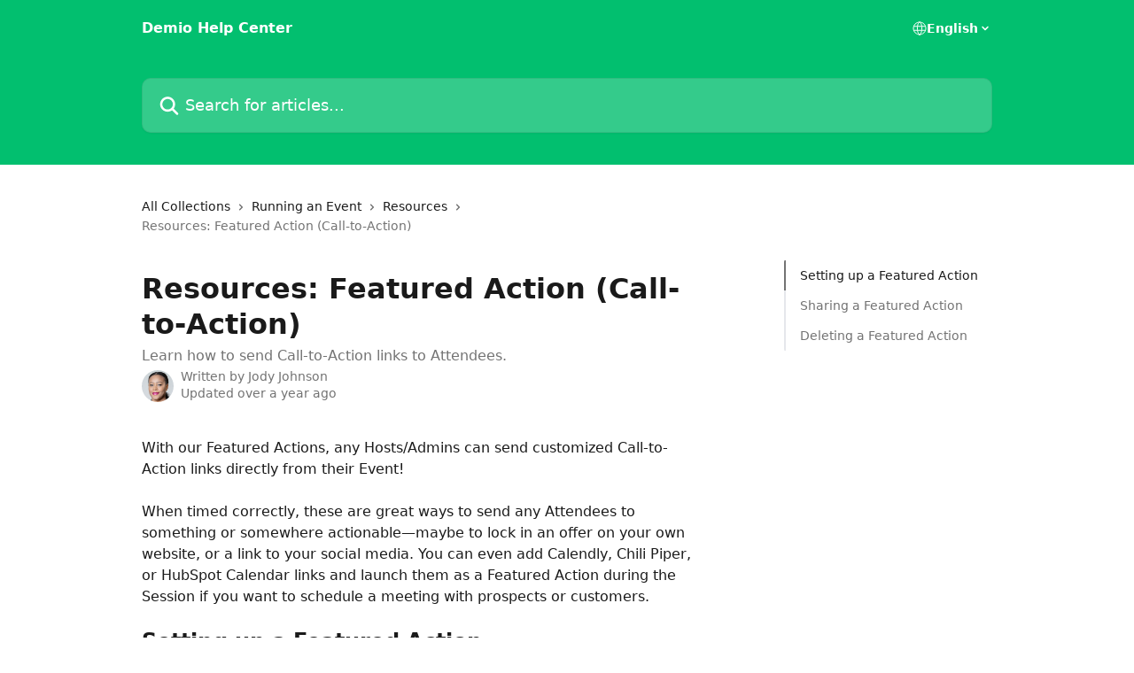

--- FILE ---
content_type: text/html; charset=utf-8
request_url: https://help.demio.com/en/articles/3442463-resources-featured-action-call-to-action
body_size: 15776
content:
<!DOCTYPE html><html lang="en"><head><meta charSet="utf-8" data-next-head=""/><title data-next-head="">Resources: Featured Action (Call-to-Action) | Demio Help Center</title><meta property="og:title" content="Resources: Featured Action (Call-to-Action) | Demio Help Center" data-next-head=""/><meta name="twitter:title" content="Resources: Featured Action (Call-to-Action) | Demio Help Center" data-next-head=""/><meta property="og:description" content="Learn how to send Call-to-Action links to Attendees." data-next-head=""/><meta name="twitter:description" content="Learn how to send Call-to-Action links to Attendees." data-next-head=""/><meta name="description" content="Learn how to send Call-to-Action links to Attendees." data-next-head=""/><meta property="og:type" content="article" data-next-head=""/><meta property="og:image" content="https://downloads.intercomcdn.com/i/o/359926/328c83271db7a1e60818898a/c26be60cfd1ba40772b5ac48b95ab19b.png" data-next-head=""/><meta property="twitter:image" content="https://downloads.intercomcdn.com/i/o/359926/328c83271db7a1e60818898a/c26be60cfd1ba40772b5ac48b95ab19b.png" data-next-head=""/><meta name="robots" content="all" data-next-head=""/><meta name="viewport" content="width=device-width, initial-scale=1" data-next-head=""/><link href="https://intercom.help/demio/assets/favicon" rel="icon" data-next-head=""/><link rel="canonical" href="https://help.demio.com/en/articles/3442463-resources-featured-action-call-to-action" data-next-head=""/><link rel="alternate" href="https://help.demio.com/en/articles/3442463-resources-featured-action-call-to-action" hrefLang="en" data-next-head=""/><link rel="alternate" href="https://help.demio.com/en/articles/3442463-resources-featured-action-call-to-action" hrefLang="x-default" data-next-head=""/><link nonce="u1OPAnX+G2pO87UHfpfnVoTmuHaNu7Avza8hvT9Rdac=" rel="preload" href="https://static.intercomassets.com/_next/static/css/3141721a1e975790.css" as="style"/><link nonce="u1OPAnX+G2pO87UHfpfnVoTmuHaNu7Avza8hvT9Rdac=" rel="stylesheet" href="https://static.intercomassets.com/_next/static/css/3141721a1e975790.css" data-n-g=""/><noscript data-n-css="u1OPAnX+G2pO87UHfpfnVoTmuHaNu7Avza8hvT9Rdac="></noscript><script defer="" nonce="u1OPAnX+G2pO87UHfpfnVoTmuHaNu7Avza8hvT9Rdac=" nomodule="" src="https://static.intercomassets.com/_next/static/chunks/polyfills-42372ed130431b0a.js"></script><script defer="" src="https://static.intercomassets.com/_next/static/chunks/7506.a4d4b38169fb1abb.js" nonce="u1OPAnX+G2pO87UHfpfnVoTmuHaNu7Avza8hvT9Rdac="></script><script src="https://static.intercomassets.com/_next/static/chunks/webpack-d3c2ad680b6bebc6.js" nonce="u1OPAnX+G2pO87UHfpfnVoTmuHaNu7Avza8hvT9Rdac=" defer=""></script><script src="https://static.intercomassets.com/_next/static/chunks/framework-1f1b8d38c1d86c61.js" nonce="u1OPAnX+G2pO87UHfpfnVoTmuHaNu7Avza8hvT9Rdac=" defer=""></script><script src="https://static.intercomassets.com/_next/static/chunks/main-e24faf3b633b0eb4.js" nonce="u1OPAnX+G2pO87UHfpfnVoTmuHaNu7Avza8hvT9Rdac=" defer=""></script><script src="https://static.intercomassets.com/_next/static/chunks/pages/_app-4836a2a3e79a3766.js" nonce="u1OPAnX+G2pO87UHfpfnVoTmuHaNu7Avza8hvT9Rdac=" defer=""></script><script src="https://static.intercomassets.com/_next/static/chunks/d0502abb-aa607f45f5026044.js" nonce="u1OPAnX+G2pO87UHfpfnVoTmuHaNu7Avza8hvT9Rdac=" defer=""></script><script src="https://static.intercomassets.com/_next/static/chunks/6190-ef428f6633b5a03f.js" nonce="u1OPAnX+G2pO87UHfpfnVoTmuHaNu7Avza8hvT9Rdac=" defer=""></script><script src="https://static.intercomassets.com/_next/static/chunks/5729-6d79ddfe1353a77c.js" nonce="u1OPAnX+G2pO87UHfpfnVoTmuHaNu7Avza8hvT9Rdac=" defer=""></script><script src="https://static.intercomassets.com/_next/static/chunks/2384-242e4a028ba58b01.js" nonce="u1OPAnX+G2pO87UHfpfnVoTmuHaNu7Avza8hvT9Rdac=" defer=""></script><script src="https://static.intercomassets.com/_next/static/chunks/4835-9db7cd232aae5617.js" nonce="u1OPAnX+G2pO87UHfpfnVoTmuHaNu7Avza8hvT9Rdac=" defer=""></script><script src="https://static.intercomassets.com/_next/static/chunks/2735-6fafbb9ff4abfca1.js" nonce="u1OPAnX+G2pO87UHfpfnVoTmuHaNu7Avza8hvT9Rdac=" defer=""></script><script src="https://static.intercomassets.com/_next/static/chunks/pages/%5BhelpCenterIdentifier%5D/%5Blocale%5D/articles/%5BarticleSlug%5D-0426bb822f2fd459.js" nonce="u1OPAnX+G2pO87UHfpfnVoTmuHaNu7Avza8hvT9Rdac=" defer=""></script><script src="https://static.intercomassets.com/_next/static/-CWjWTQvdPb6SB3S45uLC/_buildManifest.js" nonce="u1OPAnX+G2pO87UHfpfnVoTmuHaNu7Avza8hvT9Rdac=" defer=""></script><script src="https://static.intercomassets.com/_next/static/-CWjWTQvdPb6SB3S45uLC/_ssgManifest.js" nonce="u1OPAnX+G2pO87UHfpfnVoTmuHaNu7Avza8hvT9Rdac=" defer=""></script><meta name="sentry-trace" content="184916991ad40c89f62ab9e92f797d87-12c8fcfe462bf6b4-0"/><meta name="baggage" content="sentry-environment=production,sentry-release=615059e7e8857b6056b131991cc50aec3a9a766c,sentry-public_key=187f842308a64dea9f1f64d4b1b9c298,sentry-trace_id=184916991ad40c89f62ab9e92f797d87,sentry-org_id=2129,sentry-sampled=false,sentry-sample_rand=0.8752770690507584,sentry-sample_rate=0"/><style id="__jsx-3020146685">:root{--body-bg: rgb(255, 255, 255);
--body-image: none;
--body-bg-rgb: 255, 255, 255;
--body-border: rgb(230, 230, 230);
--body-primary-color: #1a1a1a;
--body-secondary-color: #737373;
--body-reaction-bg: rgb(242, 242, 242);
--body-reaction-text-color: rgb(64, 64, 64);
--body-toc-active-border: #737373;
--body-toc-inactive-border: #f2f2f2;
--body-toc-inactive-color: #737373;
--body-toc-active-font-weight: 400;
--body-table-border: rgb(204, 204, 204);
--body-color: hsl(0, 0%, 0%);
--footer-bg: rgb(255, 255, 255);
--footer-image: none;
--footer-border: rgb(230, 230, 230);
--footer-color: hsl(211, 10%, 61%);
--header-bg: rgb(2, 191, 111);
--header-image: none;
--header-color: hsl(0, 0%, 100%);
--collection-card-bg: rgb(255, 255, 255);
--collection-card-image: none;
--collection-card-color: hsl(155, 98%, 38%);
--card-bg: rgb(255, 255, 255);
--card-border-color: rgb(230, 230, 230);
--card-border-inner-radius: 6px;
--card-border-radius: 8px;
--card-shadow: 0 1px 2px 0 rgb(0 0 0 / 0.05);
--search-bar-border-radius: 10px;
--search-bar-width: 100%;
--ticket-blue-bg-color: #dce1f9;
--ticket-blue-text-color: #334bfa;
--ticket-green-bg-color: #d7efdc;
--ticket-green-text-color: #0f7134;
--ticket-orange-bg-color: #ffebdb;
--ticket-orange-text-color: #b24d00;
--ticket-red-bg-color: #ffdbdb;
--ticket-red-text-color: #df2020;
--header-height: 245px;
--header-subheader-background-color: ;
--header-subheader-font-color: ;
--content-block-color: hsl(0, 0%, 0%);
--content-block-button-color: hsl(0, 0%, 0%);
--content-block-button-radius: nullpx;
--primary-color: hsl(155, 98%, 38%);
--primary-color-alpha-10: hsla(155, 98%, 38%, 0.1);
--primary-color-alpha-60: hsla(155, 98%, 38%, 0.6);
--text-on-primary-color: #1a1a1a}</style><style id="__jsx-1611979459">:root{--font-family-primary: system-ui, "Segoe UI", "Roboto", "Helvetica", "Arial", sans-serif, "Apple Color Emoji", "Segoe UI Emoji", "Segoe UI Symbol"}</style><style id="__jsx-2466147061">:root{--font-family-secondary: system-ui, "Segoe UI", "Roboto", "Helvetica", "Arial", sans-serif, "Apple Color Emoji", "Segoe UI Emoji", "Segoe UI Symbol"}</style><style id="__jsx-cf6f0ea00fa5c760">.fade-background.jsx-cf6f0ea00fa5c760{background:radial-gradient(333.38%100%at 50%0%,rgba(var(--body-bg-rgb),0)0%,rgba(var(--body-bg-rgb),.00925356)11.67%,rgba(var(--body-bg-rgb),.0337355)21.17%,rgba(var(--body-bg-rgb),.0718242)28.85%,rgba(var(--body-bg-rgb),.121898)35.03%,rgba(var(--body-bg-rgb),.182336)40.05%,rgba(var(--body-bg-rgb),.251516)44.25%,rgba(var(--body-bg-rgb),.327818)47.96%,rgba(var(--body-bg-rgb),.409618)51.51%,rgba(var(--body-bg-rgb),.495297)55.23%,rgba(var(--body-bg-rgb),.583232)59.47%,rgba(var(--body-bg-rgb),.671801)64.55%,rgba(var(--body-bg-rgb),.759385)70.81%,rgba(var(--body-bg-rgb),.84436)78.58%,rgba(var(--body-bg-rgb),.9551)88.2%,rgba(var(--body-bg-rgb),1)100%),var(--header-image),var(--header-bg);background-size:cover;background-position-x:center}</style><style id="__jsx-27f84a20f81f6ce9">.table-of-contents::-webkit-scrollbar{width:8px}.table-of-contents::-webkit-scrollbar-thumb{background-color:#f2f2f2;border-radius:8px}</style><style id="__jsx-a49d9ef8a9865a27">.table_of_contents.jsx-a49d9ef8a9865a27{max-width:260px;min-width:260px}</style><style id="__jsx-62724fba150252e0">.related_articles section a{color:initial}</style><style id="__jsx-4bed0c08ce36899e">.article_body a:not(.intercom-h2b-button){color:var(--primary-color)}article a.intercom-h2b-button{background-color:var(--primary-color);border:0}.zendesk-article table{overflow-x:scroll!important;display:block!important;height:auto!important}.intercom-interblocks-unordered-nested-list ul,.intercom-interblocks-ordered-nested-list ol{margin-top:16px;margin-bottom:16px}.intercom-interblocks-unordered-nested-list ul .intercom-interblocks-unordered-nested-list ul,.intercom-interblocks-unordered-nested-list ul .intercom-interblocks-ordered-nested-list ol,.intercom-interblocks-ordered-nested-list ol .intercom-interblocks-ordered-nested-list ol,.intercom-interblocks-ordered-nested-list ol .intercom-interblocks-unordered-nested-list ul{margin-top:0;margin-bottom:0}.intercom-interblocks-image a:focus{outline-offset:3px}</style></head><body><div id="__next"><div dir="ltr" class="h-full w-full"><a href="#main-content" class="sr-only font-bold text-header-color focus:not-sr-only focus:absolute focus:left-4 focus:top-4 focus:z-50" aria-roledescription="Link, Press control-option-right-arrow to exit">Skip to main content</a><main class="header__lite"><header id="header" data-testid="header" class="jsx-cf6f0ea00fa5c760 flex flex-col text-header-color"><div class="jsx-cf6f0ea00fa5c760 relative flex grow flex-col mb-9 bg-header-bg bg-header-image bg-cover bg-center pb-9"><div id="sr-announcement" aria-live="polite" class="jsx-cf6f0ea00fa5c760 sr-only"></div><div class="jsx-cf6f0ea00fa5c760 flex h-full flex-col items-center marker:shrink-0"><section class="relative flex w-full flex-col mb-6 pb-6"><div class="header__meta_wrapper flex justify-center px-5 pt-6 leading-none sm:px-10"><div class="flex items-center w-240" data-testid="subheader-container"><div class="mo__body header__site_name"><div class="header__logo"><a href="/en/"><span data-testid="logo-sitename" class="header__name">Demio Help Center</span></a></div></div><div><div class="flex items-center font-semibold"><div class="flex items-center md:hidden" data-testid="small-screen-children"><button class="flex items-center border-none bg-transparent px-1.5" data-testid="hamburger-menu-button" aria-label="Open menu"><svg width="24" height="24" viewBox="0 0 16 16" xmlns="http://www.w3.org/2000/svg" class="fill-current"><path d="M1.86861 2C1.38889 2 1 2.3806 1 2.85008C1 3.31957 1.38889 3.70017 1.86861 3.70017H14.1314C14.6111 3.70017 15 3.31957 15 2.85008C15 2.3806 14.6111 2 14.1314 2H1.86861Z"></path><path d="M1 8C1 7.53051 1.38889 7.14992 1.86861 7.14992H14.1314C14.6111 7.14992 15 7.53051 15 8C15 8.46949 14.6111 8.85008 14.1314 8.85008H1.86861C1.38889 8.85008 1 8.46949 1 8Z"></path><path d="M1 13.1499C1 12.6804 1.38889 12.2998 1.86861 12.2998H14.1314C14.6111 12.2998 15 12.6804 15 13.1499C15 13.6194 14.6111 14 14.1314 14H1.86861C1.38889 14 1 13.6194 1 13.1499Z"></path></svg></button><div class="fixed right-0 top-0 z-50 h-full w-full hidden" data-testid="hamburger-menu"><div class="flex h-full w-full justify-end bg-black bg-opacity-30"><div class="flex h-fit w-full flex-col bg-white opacity-100 sm:h-full sm:w-1/2"><button class="text-body-font flex items-center self-end border-none bg-transparent pr-6 pt-6" data-testid="hamburger-menu-close-button" aria-label="Close menu"><svg width="24" height="24" viewBox="0 0 16 16" xmlns="http://www.w3.org/2000/svg"><path d="M3.5097 3.5097C3.84165 3.17776 4.37984 3.17776 4.71178 3.5097L7.99983 6.79775L11.2879 3.5097C11.6198 3.17776 12.158 3.17776 12.49 3.5097C12.8219 3.84165 12.8219 4.37984 12.49 4.71178L9.20191 7.99983L12.49 11.2879C12.8219 11.6198 12.8219 12.158 12.49 12.49C12.158 12.8219 11.6198 12.8219 11.2879 12.49L7.99983 9.20191L4.71178 12.49C4.37984 12.8219 3.84165 12.8219 3.5097 12.49C3.17776 12.158 3.17776 11.6198 3.5097 11.2879L6.79775 7.99983L3.5097 4.71178C3.17776 4.37984 3.17776 3.84165 3.5097 3.5097Z"></path></svg></button><nav class="flex flex-col pl-4 text-black"><div class="relative cursor-pointer has-[:focus]:outline"><select class="peer absolute z-10 block h-6 w-full cursor-pointer opacity-0 md:text-base" aria-label="Change language" id="language-selector"><option value="/en/articles/3442463-resources-featured-action-call-to-action" class="text-black" selected="">English</option></select><div class="mb-10 ml-5 flex items-center gap-1 text-md hover:opacity-80 peer-hover:opacity-80 md:m-0 md:ml-3 md:text-base" aria-hidden="true"><svg id="locale-picker-globe" width="16" height="16" viewBox="0 0 16 16" fill="none" xmlns="http://www.w3.org/2000/svg" class="shrink-0" aria-hidden="true"><path d="M8 15C11.866 15 15 11.866 15 8C15 4.13401 11.866 1 8 1C4.13401 1 1 4.13401 1 8C1 11.866 4.13401 15 8 15Z" stroke="currentColor" stroke-linecap="round" stroke-linejoin="round"></path><path d="M8 15C9.39949 15 10.534 11.866 10.534 8C10.534 4.13401 9.39949 1 8 1C6.60051 1 5.466 4.13401 5.466 8C5.466 11.866 6.60051 15 8 15Z" stroke="currentColor" stroke-linecap="round" stroke-linejoin="round"></path><path d="M1.448 5.75989H14.524" stroke="currentColor" stroke-linecap="round" stroke-linejoin="round"></path><path d="M1.448 10.2402H14.524" stroke="currentColor" stroke-linecap="round" stroke-linejoin="round"></path></svg>English<svg id="locale-picker-arrow" width="16" height="16" viewBox="0 0 16 16" fill="none" xmlns="http://www.w3.org/2000/svg" class="shrink-0" aria-hidden="true"><path d="M5 6.5L8.00093 9.5L11 6.50187" stroke="currentColor" stroke-width="1.5" stroke-linecap="round" stroke-linejoin="round"></path></svg></div></div></nav></div></div></div></div><nav class="hidden items-center md:flex" data-testid="large-screen-children"><div class="relative cursor-pointer has-[:focus]:outline"><select class="peer absolute z-10 block h-6 w-full cursor-pointer opacity-0 md:text-base" aria-label="Change language" id="language-selector"><option value="/en/articles/3442463-resources-featured-action-call-to-action" class="text-black" selected="">English</option></select><div class="mb-10 ml-5 flex items-center gap-1 text-md hover:opacity-80 peer-hover:opacity-80 md:m-0 md:ml-3 md:text-base" aria-hidden="true"><svg id="locale-picker-globe" width="16" height="16" viewBox="0 0 16 16" fill="none" xmlns="http://www.w3.org/2000/svg" class="shrink-0" aria-hidden="true"><path d="M8 15C11.866 15 15 11.866 15 8C15 4.13401 11.866 1 8 1C4.13401 1 1 4.13401 1 8C1 11.866 4.13401 15 8 15Z" stroke="currentColor" stroke-linecap="round" stroke-linejoin="round"></path><path d="M8 15C9.39949 15 10.534 11.866 10.534 8C10.534 4.13401 9.39949 1 8 1C6.60051 1 5.466 4.13401 5.466 8C5.466 11.866 6.60051 15 8 15Z" stroke="currentColor" stroke-linecap="round" stroke-linejoin="round"></path><path d="M1.448 5.75989H14.524" stroke="currentColor" stroke-linecap="round" stroke-linejoin="round"></path><path d="M1.448 10.2402H14.524" stroke="currentColor" stroke-linecap="round" stroke-linejoin="round"></path></svg>English<svg id="locale-picker-arrow" width="16" height="16" viewBox="0 0 16 16" fill="none" xmlns="http://www.w3.org/2000/svg" class="shrink-0" aria-hidden="true"><path d="M5 6.5L8.00093 9.5L11 6.50187" stroke="currentColor" stroke-width="1.5" stroke-linecap="round" stroke-linejoin="round"></path></svg></div></div></nav></div></div></div></div></section><section class="relative mx-5 flex h-full w-full flex-col items-center px-5 sm:px-10"><div class="flex h-full max-w-full flex-col w-240" data-testid="main-header-container"><div id="search-bar" class="relative w-full"><form action="/en/" autoComplete="off"><div class="flex w-full flex-col"><div class="relative flex w-full sm:w-search-bar"><label for="search-input" class="sr-only">Search for articles...</label><input id="search-input" type="text" autoComplete="off" class="peer w-full rounded-search-bar border border-black-alpha-8 bg-white-alpha-20 p-4 ps-12 font-secondary text-lg text-header-color shadow-search-bar outline-none transition ease-linear placeholder:text-header-color hover:bg-white-alpha-27 hover:shadow-search-bar-hover focus:border-transparent focus:bg-white focus:text-black-10 focus:shadow-search-bar-focused placeholder:focus:text-black-45" placeholder="Search for articles..." name="q" aria-label="Search for articles..." value=""/><div class="absolute inset-y-0 start-0 flex items-center fill-header-color peer-focus-visible:fill-black-45 pointer-events-none ps-5"><svg width="22" height="21" viewBox="0 0 22 21" xmlns="http://www.w3.org/2000/svg" class="fill-inherit" aria-hidden="true"><path fill-rule="evenodd" clip-rule="evenodd" d="M3.27485 8.7001C3.27485 5.42781 5.92757 2.7751 9.19985 2.7751C12.4721 2.7751 15.1249 5.42781 15.1249 8.7001C15.1249 11.9724 12.4721 14.6251 9.19985 14.6251C5.92757 14.6251 3.27485 11.9724 3.27485 8.7001ZM9.19985 0.225098C4.51924 0.225098 0.724854 4.01948 0.724854 8.7001C0.724854 13.3807 4.51924 17.1751 9.19985 17.1751C11.0802 17.1751 12.8176 16.5627 14.2234 15.5265L19.0981 20.4013C19.5961 20.8992 20.4033 20.8992 20.9013 20.4013C21.3992 19.9033 21.3992 19.0961 20.9013 18.5981L16.0264 13.7233C17.0625 12.3176 17.6749 10.5804 17.6749 8.7001C17.6749 4.01948 13.8805 0.225098 9.19985 0.225098Z"></path></svg></div></div></div></form></div></div></section></div></div></header><div class="z-1 flex shrink-0 grow basis-auto justify-center px-5 sm:px-10"><section data-testid="main-content" id="main-content" class="max-w-full w-240"><section data-testid="article-section" class="section section__article"><div class="flex-row-reverse justify-between flex"><div class="jsx-a49d9ef8a9865a27 w-61 sticky top-8 ml-7 max-w-61 self-start max-lg:hidden mt-16"><div class="jsx-27f84a20f81f6ce9 table-of-contents max-h-[calc(100vh-96px)] overflow-y-auto rounded-2xl text-body-primary-color hover:text-primary max-lg:border max-lg:border-solid max-lg:border-body-border max-lg:shadow-solid-1"><div data-testid="toc-dropdown" class="jsx-27f84a20f81f6ce9 hidden cursor-pointer justify-between border-b max-lg:flex max-lg:flex-row max-lg:border-x-0 max-lg:border-t-0 max-lg:border-solid max-lg:border-b-body-border"><div class="jsx-27f84a20f81f6ce9 my-2 max-lg:pl-4">Table of contents</div><div class="jsx-27f84a20f81f6ce9 "><svg class="ml-2 mr-4 mt-3 transition-transform" transform="rotate(180)" width="16" height="16" fill="none" xmlns="http://www.w3.org/2000/svg"><path fill-rule="evenodd" clip-rule="evenodd" d="M3.93353 5.93451C4.24595 5.62209 4.75248 5.62209 5.0649 5.93451L7.99922 8.86882L10.9335 5.93451C11.246 5.62209 11.7525 5.62209 12.0649 5.93451C12.3773 6.24693 12.3773 6.75346 12.0649 7.06588L8.5649 10.5659C8.25249 10.8783 7.74595 10.8783 7.43353 10.5659L3.93353 7.06588C3.62111 6.75346 3.62111 6.24693 3.93353 5.93451Z" fill="currentColor"></path></svg></div></div><div data-testid="toc-body" class="jsx-27f84a20f81f6ce9 my-2"><section data-testid="toc-section-0" class="jsx-27f84a20f81f6ce9 flex border-y-0 border-e-0 border-s-2 border-solid py-1.5 max-lg:border-none border-body-toc-active-border px-4"><a id="#h_4826a3c81e" href="#h_4826a3c81e" data-testid="toc-link-0" class="jsx-27f84a20f81f6ce9 w-full no-underline hover:text-body-primary-color max-lg:inline-block max-lg:text-body-primary-color max-lg:hover:text-primary lg:text-base font-toc-active text-body-primary-color"></a></section><section data-testid="toc-section-1" class="jsx-27f84a20f81f6ce9 flex border-y-0 border-e-0 border-s-2 border-solid py-1.5 max-lg:border-none px-4"><a id="#h_3f2832d2a2" href="#h_3f2832d2a2" data-testid="toc-link-1" class="jsx-27f84a20f81f6ce9 w-full no-underline hover:text-body-primary-color max-lg:inline-block max-lg:text-body-primary-color max-lg:hover:text-primary lg:text-base text-body-toc-inactive-color"></a></section><section data-testid="toc-section-2" class="jsx-27f84a20f81f6ce9 flex border-y-0 border-e-0 border-s-2 border-solid py-1.5 max-lg:border-none px-4"><a id="#h_50f93ec654" href="#h_50f93ec654" data-testid="toc-link-2" class="jsx-27f84a20f81f6ce9 w-full no-underline hover:text-body-primary-color max-lg:inline-block max-lg:text-body-primary-color max-lg:hover:text-primary lg:text-base text-body-toc-inactive-color"></a></section></div></div></div><div class="relative z-3 w-full lg:max-w-160 "><div class="flex pb-6 max-md:pb-2 lg:max-w-160"><div tabindex="-1" class="focus:outline-none"><div class="flex flex-wrap items-baseline pb-4 text-base" tabindex="0" role="navigation" aria-label="Breadcrumb"><a href="/en/" class="pr-2 text-body-primary-color no-underline hover:text-body-secondary-color">All Collections</a><div class="pr-2" aria-hidden="true"><svg width="6" height="10" viewBox="0 0 6 10" class="block h-2 w-2 fill-body-secondary-color rtl:rotate-180" xmlns="http://www.w3.org/2000/svg"><path fill-rule="evenodd" clip-rule="evenodd" d="M0.648862 0.898862C0.316916 1.23081 0.316916 1.769 0.648862 2.10094L3.54782 4.9999L0.648862 7.89886C0.316916 8.23081 0.316917 8.769 0.648862 9.10094C0.980808 9.43289 1.519 9.43289 1.85094 9.10094L5.35094 5.60094C5.68289 5.269 5.68289 4.73081 5.35094 4.39886L1.85094 0.898862C1.519 0.566916 0.980807 0.566916 0.648862 0.898862Z"></path></svg></div><a href="https://help.demio.com/en/collections/131158-running-an-event" class="pr-2 text-body-primary-color no-underline hover:text-body-secondary-color" data-testid="breadcrumb-0">Running an Event</a><div class="pr-2" aria-hidden="true"><svg width="6" height="10" viewBox="0 0 6 10" class="block h-2 w-2 fill-body-secondary-color rtl:rotate-180" xmlns="http://www.w3.org/2000/svg"><path fill-rule="evenodd" clip-rule="evenodd" d="M0.648862 0.898862C0.316916 1.23081 0.316916 1.769 0.648862 2.10094L3.54782 4.9999L0.648862 7.89886C0.316916 8.23081 0.316917 8.769 0.648862 9.10094C0.980808 9.43289 1.519 9.43289 1.85094 9.10094L5.35094 5.60094C5.68289 5.269 5.68289 4.73081 5.35094 4.39886L1.85094 0.898862C1.519 0.566916 0.980807 0.566916 0.648862 0.898862Z"></path></svg></div><a href="https://help.demio.com/en/collections/131270-resources" class="pr-2 text-body-primary-color no-underline hover:text-body-secondary-color" data-testid="breadcrumb-1">Resources</a><div class="pr-2" aria-hidden="true"><svg width="6" height="10" viewBox="0 0 6 10" class="block h-2 w-2 fill-body-secondary-color rtl:rotate-180" xmlns="http://www.w3.org/2000/svg"><path fill-rule="evenodd" clip-rule="evenodd" d="M0.648862 0.898862C0.316916 1.23081 0.316916 1.769 0.648862 2.10094L3.54782 4.9999L0.648862 7.89886C0.316916 8.23081 0.316917 8.769 0.648862 9.10094C0.980808 9.43289 1.519 9.43289 1.85094 9.10094L5.35094 5.60094C5.68289 5.269 5.68289 4.73081 5.35094 4.39886L1.85094 0.898862C1.519 0.566916 0.980807 0.566916 0.648862 0.898862Z"></path></svg></div><div class="text-body-secondary-color">Resources: Featured Action (Call-to-Action)</div></div></div></div><div class=""><div class="article intercom-force-break"><div class="mb-10 max-lg:mb-6"><div class="flex flex-col gap-4"><div class="flex flex-col"><h1 class="mb-1 font-primary text-2xl font-bold leading-10 text-body-primary-color">Resources: Featured Action (Call-to-Action)</h1><div class="text-md font-normal leading-normal text-body-secondary-color"><p>Learn how to send Call-to-Action links to Attendees.</p></div></div><div class="avatar"><div class="avatar__photo"><img width="24" height="24" src="https://static.intercomassets.com/avatars/5085272/square_128/Ms._Jody_Johnson-1699201027.jpg" alt="Jody Johnson avatar" class="inline-flex items-center justify-center rounded-full bg-primary text-lg font-bold leading-6 text-primary-text shadow-solid-2 shadow-body-bg [&amp;:nth-child(n+2)]:hidden lg:[&amp;:nth-child(n+2)]:inline-flex h-8 w-8 sm:h-9 sm:w-9"/></div><div class="avatar__info -mt-0.5 text-base"><span class="text-body-secondary-color"><div>Written by <span>Jody Johnson</span></div> <!-- -->Updated over a year ago</span></div></div></div></div><div class="jsx-4bed0c08ce36899e flex-col"><div class="jsx-4bed0c08ce36899e mb-7 ml-0 text-md max-messenger:mb-6 lg:hidden"><div class="jsx-27f84a20f81f6ce9 table-of-contents max-h-[calc(100vh-96px)] overflow-y-auto rounded-2xl text-body-primary-color hover:text-primary max-lg:border max-lg:border-solid max-lg:border-body-border max-lg:shadow-solid-1"><div data-testid="toc-dropdown" class="jsx-27f84a20f81f6ce9 hidden cursor-pointer justify-between border-b max-lg:flex max-lg:flex-row max-lg:border-x-0 max-lg:border-t-0 max-lg:border-solid max-lg:border-b-body-border border-b-0"><div class="jsx-27f84a20f81f6ce9 my-2 max-lg:pl-4">Table of contents</div><div class="jsx-27f84a20f81f6ce9 "><svg class="ml-2 mr-4 mt-3 transition-transform" transform="" width="16" height="16" fill="none" xmlns="http://www.w3.org/2000/svg"><path fill-rule="evenodd" clip-rule="evenodd" d="M3.93353 5.93451C4.24595 5.62209 4.75248 5.62209 5.0649 5.93451L7.99922 8.86882L10.9335 5.93451C11.246 5.62209 11.7525 5.62209 12.0649 5.93451C12.3773 6.24693 12.3773 6.75346 12.0649 7.06588L8.5649 10.5659C8.25249 10.8783 7.74595 10.8783 7.43353 10.5659L3.93353 7.06588C3.62111 6.75346 3.62111 6.24693 3.93353 5.93451Z" fill="currentColor"></path></svg></div></div><div data-testid="toc-body" class="jsx-27f84a20f81f6ce9 hidden my-2"><section data-testid="toc-section-0" class="jsx-27f84a20f81f6ce9 flex border-y-0 border-e-0 border-s-2 border-solid py-1.5 max-lg:border-none border-body-toc-active-border px-4"><a id="#h_4826a3c81e" href="#h_4826a3c81e" data-testid="toc-link-0" class="jsx-27f84a20f81f6ce9 w-full no-underline hover:text-body-primary-color max-lg:inline-block max-lg:text-body-primary-color max-lg:hover:text-primary lg:text-base font-toc-active text-body-primary-color"></a></section><section data-testid="toc-section-1" class="jsx-27f84a20f81f6ce9 flex border-y-0 border-e-0 border-s-2 border-solid py-1.5 max-lg:border-none px-4"><a id="#h_3f2832d2a2" href="#h_3f2832d2a2" data-testid="toc-link-1" class="jsx-27f84a20f81f6ce9 w-full no-underline hover:text-body-primary-color max-lg:inline-block max-lg:text-body-primary-color max-lg:hover:text-primary lg:text-base text-body-toc-inactive-color"></a></section><section data-testid="toc-section-2" class="jsx-27f84a20f81f6ce9 flex border-y-0 border-e-0 border-s-2 border-solid py-1.5 max-lg:border-none px-4"><a id="#h_50f93ec654" href="#h_50f93ec654" data-testid="toc-link-2" class="jsx-27f84a20f81f6ce9 w-full no-underline hover:text-body-primary-color max-lg:inline-block max-lg:text-body-primary-color max-lg:hover:text-primary lg:text-base text-body-toc-inactive-color"></a></section></div></div></div><div class="jsx-4bed0c08ce36899e article_body"><article class="jsx-4bed0c08ce36899e "><div class="intercom-interblocks-paragraph no-margin intercom-interblocks-align-left"><p>With our Featured Actions, any Hosts/Admins can send customized Call-to-Action links directly from their Event!</p></div><div class="intercom-interblocks-paragraph no-margin intercom-interblocks-align-left"><p> </p></div><div class="intercom-interblocks-paragraph no-margin intercom-interblocks-align-left"><p>When timed correctly, these are great ways to send any Attendees to something or somewhere actionable—maybe to lock in an offer on your own website, or a link to your social media. You can even add Calendly, Chili Piper, or HubSpot Calendar links and launch them as a Featured Action during the Session if you want to schedule a meeting with prospects or customers.</p></div><div class="intercom-interblocks-paragraph no-margin intercom-interblocks-align-left"><p> </p></div><div class="intercom-interblocks-heading intercom-interblocks-align-left"><h1 id="h_4826a3c81e">Setting up a Featured Action</h1></div><div class="intercom-interblocks-paragraph no-margin intercom-interblocks-align-left"><p>From your Chat Box on the right, you&#x27;ll want to select the <b>plus symbol (+)</b> located near the message box. Doing so will showcase a few options, including the option to set up a <b>Featured Action</b>.</p></div><div class="intercom-interblocks-paragraph no-margin intercom-interblocks-align-left"><p> </p></div><div class="intercom-interblocks-paragraph no-margin intercom-interblocks-align-left"><p> </p></div><div class="intercom-interblocks-image intercom-interblocks-align-left"><a href="https://downloads.intercomcdn.com/i/o/158937618/f4de6eb03ac9f2b113b9ed3c/Screen+Shot+2019-10-28+at+17.38.28.png?expires=1769341500&amp;signature=3a8077f65c05bc9cfed1ed0354006550b75642199f260491e3458a7ee875fb93&amp;req=dSUvH8p5m4BXFb4f3HP0gM%2B7FtxwF6vOZ3klG1yD83DI4dHVAGx2pdUp0Rlu%0A7iH%2BdsGasiWIQDKQxw%3D%3D%0A" target="_blank" rel="noreferrer nofollow noopener"><img src="https://downloads.intercomcdn.com/i/o/158937618/f4de6eb03ac9f2b113b9ed3c/Screen+Shot+2019-10-28+at+17.38.28.png?expires=1769341500&amp;signature=3a8077f65c05bc9cfed1ed0354006550b75642199f260491e3458a7ee875fb93&amp;req=dSUvH8p5m4BXFb4f3HP0gM%2B7FtxwF6vOZ3klG1yD83DI4dHVAGx2pdUp0Rlu%0A7iH%2BdsGasiWIQDKQxw%3D%3D%0A"/></a></div><div class="intercom-interblocks-paragraph no-margin intercom-interblocks-align-left"><p>You&#x27;ll be shown the Add Featured Action window, with a few options!</p></div><div class="intercom-interblocks-unordered-nested-list"><ul><li><div class="intercom-interblocks-paragraph no-margin intercom-interblocks-align-left"><p><b>Title:</b> this will be the name of your Featured Action—Attendees will see this when it is shared.</p></div></li><li><div class="intercom-interblocks-paragraph no-margin intercom-interblocks-align-left"><p><b>Link URL:</b> the link you want your Featured Action to send Attendees to.</p></div></li><li><div class="intercom-interblocks-paragraph no-margin intercom-interblocks-align-left"><p><b>Button Text: </b>the text printed on the button.</p></div></li><li><div class="intercom-interblocks-paragraph no-margin intercom-interblocks-align-left"><p><b>Preview Image: </b>you also have the option to add an image (minimum size 400px x 400px). Once it finishes uploading, you also have the option to <b>Download Image</b> or <b>Delete Image.</b></p></div></li></ul></div><div class="intercom-interblocks-image intercom-interblocks-align-center"><a href="https://downloads.intercomcdn.com/i/o/238430118/c06fb4136fd2e9ccc3b76867/image.png?expires=1769341500&amp;signature=19764f6dc43336d9faf40f72e1b3c34775fa866bebf2572548f1282811796b7d&amp;req=diMvEsp%2BnIBXFb4f3HP0gDW7zlwCoNYI%2BUMVMHYEbqwnpEpDt8fNqzD1yy3V%0AsBtmJVYQfGj0yWMqjg%3D%3D%0A" target="_blank" rel="noreferrer nofollow noopener"><img src="https://downloads.intercomcdn.com/i/o/238430118/c06fb4136fd2e9ccc3b76867/image.png?expires=1769341500&amp;signature=19764f6dc43336d9faf40f72e1b3c34775fa866bebf2572548f1282811796b7d&amp;req=diMvEsp%2BnIBXFb4f3HP0gDW7zlwCoNYI%2BUMVMHYEbqwnpEpDt8fNqzD1yy3V%0AsBtmJVYQfGj0yWMqjg%3D%3D%0A"/></a></div><div class="intercom-interblocks-paragraph no-margin intercom-interblocks-align-left"><p>Once your Featured Action is set up and you&#x27;re happy with how everything looks, you can choose one of two options!</p></div><div class="intercom-interblocks-unordered-nested-list"><ul><li><div class="intercom-interblocks-paragraph no-margin intercom-interblocks-align-left"><p><b>Share Now</b>: this will share it with your Attendees, right there and then.</p></div></li><li><div class="intercom-interblocks-paragraph no-margin intercom-interblocks-align-left"><p><b>Save</b>: this allows you to save your newly created Featured Action to share it later.</p></div></li></ul></div><div class="intercom-interblocks-paragraph no-margin intercom-interblocks-align-left"><p>Saving a Featured Action will add it as an Existing action when you select the <b>plus symbol (+)</b> located near the message box.</p></div><div class="intercom-interblocks-paragraph no-margin intercom-interblocks-align-left"><p> </p></div><div class="intercom-interblocks-paragraph no-margin intercom-interblocks-align-left"><p> </p></div><div class="intercom-interblocks-image intercom-interblocks-align-left"><a href="https://downloads.intercomcdn.com/i/o/158938880/10e28f477c1fbe33de43ccd8/Screen+Shot+2019-10-28+at+17.42.46.png?expires=1769341500&amp;signature=d3d899fb07a39e915933ffdbe9faad8cbc3c6402dc01c030270c5d1b2df7bdd3&amp;req=dSUvH8p2lYlfFb4f3HP0gF%2Bnq3tPGgeGAcyLJkl2D%2B9TJ1OKTYtE02Ck3HyM%0AAudJXjjizDBzsI8Vqw%3D%3D%0A" target="_blank" rel="noreferrer nofollow noopener"><img src="https://downloads.intercomcdn.com/i/o/158938880/10e28f477c1fbe33de43ccd8/Screen+Shot+2019-10-28+at+17.42.46.png?expires=1769341500&amp;signature=d3d899fb07a39e915933ffdbe9faad8cbc3c6402dc01c030270c5d1b2df7bdd3&amp;req=dSUvH8p2lYlfFb4f3HP0gF%2Bnq3tPGgeGAcyLJkl2D%2B9TJ1OKTYtE02Ck3HyM%0AAudJXjjizDBzsI8Vqw%3D%3D%0A"/></a></div><div class="intercom-interblocks-paragraph no-margin intercom-interblocks-align-left"><p>This is a great option for allowing you to create Featured Actions ahead of time.</p></div><div class="intercom-interblocks-paragraph no-margin intercom-interblocks-align-left"><p> </p></div><div class="intercom-interblocks-heading intercom-interblocks-align-left"><h1 id="h_3f2832d2a2">Sharing a Featured Action</h1></div><div class="intercom-interblocks-paragraph no-margin intercom-interblocks-align-left"><p>Now that you have the Featured Action set up, it&#x27;s pretty easy to share!</p></div><div class="intercom-interblocks-paragraph no-margin intercom-interblocks-align-left"><p> </p></div><div class="intercom-interblocks-paragraph no-margin intercom-interblocks-align-left"><p>If you saved the Featured Action while setting it up, selecting the Featured Action from the Existing Actions will open a pop-up window, allowing you to <b>Save</b> or <b>Share</b> the action.</p></div><div class="intercom-interblocks-paragraph no-margin intercom-interblocks-align-left"><p> </p></div><div class="intercom-interblocks-paragraph no-margin intercom-interblocks-align-left"><p> </p></div><div class="intercom-interblocks-paragraph no-margin intercom-interblocks-align-left"><p> </p></div><div class="intercom-interblocks-image intercom-interblocks-align-center"><a href="https://downloads.intercomcdn.com/i/o/238430951/67ef26c2f0b5cf797ae20b55/image.png?expires=1769341500&amp;signature=fad32b005397a39d4e275f15512a377f51bfba36f5e8f3ac074f1466170c6ed6&amp;req=diMvEsp%2BlIReFb4f3HP0gGj%2Ft6kufBYRZUYzE6Fg14XM%2FQXfdandlSPRIyED%0AiN2c2NYXcMR9M74tnA%3D%3D%0A" target="_blank" rel="noreferrer nofollow noopener"><img src="https://downloads.intercomcdn.com/i/o/238430951/67ef26c2f0b5cf797ae20b55/image.png?expires=1769341500&amp;signature=fad32b005397a39d4e275f15512a377f51bfba36f5e8f3ac074f1466170c6ed6&amp;req=diMvEsp%2BlIReFb4f3HP0gGj%2Ft6kufBYRZUYzE6Fg14XM%2FQXfdandlSPRIyED%0AiN2c2NYXcMR9M74tnA%3D%3D%0A"/></a></div><div class="intercom-interblocks-paragraph no-margin intercom-interblocks-align-left"><p>When you select the <b>Share Now</b> option, it will share it immediately and the Featured Action will appear directly in the webinar room!</p></div><div class="intercom-interblocks-paragraph no-margin intercom-interblocks-align-left"><p> </p></div><div class="intercom-interblocks-paragraph no-margin intercom-interblocks-align-left"><p>On the pop-up itself, it&#x27;ll showcase the Title, the Featured Image (if it was included), and the button linking out to your URL. For any Hosts/Admins, it will also show the number of times it&#x27;s been clicked, including the percentage of Attendees that have clicked it.</p></div><div class="intercom-interblocks-paragraph no-margin intercom-interblocks-align-left"><p> </p></div><div class="intercom-interblocks-paragraph no-margin intercom-interblocks-align-left"><p> </p></div><div class="intercom-interblocks-image intercom-interblocks-align-left"><a href="https://downloads.intercomcdn.com/i/o/307719001/54faf45c993f7bad243d6e28/Screen+Shot+2021-03-04+at+3.55.22+PM.png?expires=1769341500&amp;signature=5575bbbb3be8b30e64acd6b52ed93c9618e0eabe0bdaf0db602a1d61803e2b89&amp;req=dyAgEch3nYFeFb4f3HP0gCkL1C%2F8J1BZLYionw25BEMgzaO3ipmRapjQAnx4%0A%2B2vbLCidodaETG64rg%3D%3D%0A" target="_blank" rel="noreferrer nofollow noopener"><img src="https://downloads.intercomcdn.com/i/o/307719001/54faf45c993f7bad243d6e28/Screen+Shot+2021-03-04+at+3.55.22+PM.png?expires=1769341500&amp;signature=5575bbbb3be8b30e64acd6b52ed93c9618e0eabe0bdaf0db602a1d61803e2b89&amp;req=dyAgEch3nYFeFb4f3HP0gCkL1C%2F8J1BZLYionw25BEMgzaO3ipmRapjQAnx4%0A%2B2vbLCidodaETG64rg%3D%3D%0A"/></a></div><div class="intercom-interblocks-paragraph no-margin intercom-interblocks-align-left"><p> </p></div><div class="intercom-interblocks-paragraph no-margin intercom-interblocks-align-left"><p> </p></div><div class="intercom-interblocks-paragraph no-margin intercom-interblocks-align-left"><p>You&#x27;ll have an option to close the pop-up, but it won&#x27;t disappear for the Attendees! Each Attendee will be able to close the pop-up individually.</p></div><div class="intercom-interblocks-paragraph no-margin intercom-interblocks-align-left"><p> </p></div><div class="intercom-interblocks-image intercom-interblocks-align-left"><a href="https://downloads.intercomcdn.com/i/o/336986858/c08e895824f350962271f31a/Screen+Shot+2021-03-04+at+3.57.17+PM.png?expires=1769341500&amp;signature=8286e424b6c054f355301fcf437e2fa3169ed977d53eceb9c6bbab46d6b1238d&amp;req=dyMhH8F4lYRXFb4f3HP0gBHvPgMU9PG0PE7rrxry5O1qtKMUB%2FQh%2Fs5Ge7C5%0A8QldJdA5pPeT%2FYwaeg%3D%3D%0A" target="_blank" rel="noreferrer nofollow noopener"><img src="https://downloads.intercomcdn.com/i/o/336986858/c08e895824f350962271f31a/Screen+Shot+2021-03-04+at+3.57.17+PM.png?expires=1769341500&amp;signature=8286e424b6c054f355301fcf437e2fa3169ed977d53eceb9c6bbab46d6b1238d&amp;req=dyMhH8F4lYRXFb4f3HP0gBHvPgMU9PG0PE7rrxry5O1qtKMUB%2FQh%2Fs5Ge7C5%0A8QldJdA5pPeT%2FYwaeg%3D%3D%0A"/></a></div><div class="intercom-interblocks-paragraph no-margin intercom-interblocks-align-left"><p> </p></div><div class="intercom-interblocks-callout" style="background-color:#fed9db80;border-color:#fd3a5733"><div class="intercom-interblocks-paragraph no-margin intercom-interblocks-align-left"><p>Only one Featured Action will stay in the room at a time. If you send a new Featured Action, it will remove the previous one from the room!</p></div></div><div class="intercom-interblocks-paragraph no-margin intercom-interblocks-align-left"><p> </p></div><div class="intercom-interblocks-heading intercom-interblocks-align-left"><h1 id="h_50f93ec654">Deleting a Featured Action</h1></div><div class="intercom-interblocks-paragraph no-margin intercom-interblocks-align-left"><p>You can also delete a Featured Action after it has been shared. To do so, click on the action and select <b>More Options (three dots)</b> located at the top-right. You will see the option to <b>Delete Featured Action</b>, which will prompt you to then proceed with removing the Featured Action from your Event.</p></div><div class="intercom-interblocks-paragraph no-margin intercom-interblocks-align-left"><p> </p></div><div class="intercom-interblocks-image intercom-interblocks-align-left"><a href="https://downloads.intercomcdn.com/i/o/307720742/99ef42e25364f119ce6c8b54/Screen+Shot+2021-03-04+at+3.57.56+PM.png?expires=1769341500&amp;signature=cc48f15e1cd97846c59958d9138e2e7b61d8f0e4e6e764c90a68c15f7bc7db36&amp;req=dyAgEct%2BmoVdFb4f3HP0gGfafeEahj%2FSpoAqNJxAm7Ga0mdyQZDUv8Xtawrh%0AvpXSU8PaKhFysO3jTQ%3D%3D%0A" target="_blank" rel="noreferrer nofollow noopener"><img src="https://downloads.intercomcdn.com/i/o/307720742/99ef42e25364f119ce6c8b54/Screen+Shot+2021-03-04+at+3.57.56+PM.png?expires=1769341500&amp;signature=cc48f15e1cd97846c59958d9138e2e7b61d8f0e4e6e764c90a68c15f7bc7db36&amp;req=dyAgEct%2BmoVdFb4f3HP0gGfafeEahj%2FSpoAqNJxAm7Ga0mdyQZDUv8Xtawrh%0AvpXSU8PaKhFysO3jTQ%3D%3D%0A"/></a></div><div class="intercom-interblocks-paragraph no-margin intercom-interblocks-align-left"><p>Just keep in mind that once you delete the Featured Action, you will have to set it up all over again.</p></div><section class="jsx-62724fba150252e0 related_articles my-6"><hr class="jsx-62724fba150252e0 my-6 sm:my-8"/><div class="jsx-62724fba150252e0 mb-3 text-xl font-bold">Related Articles</div><section class="flex flex-col rounded-card border border-solid border-card-border bg-card-bg p-2 sm:p-3"><a class="duration-250 group/article flex flex-row justify-between gap-2 py-2 no-underline transition ease-linear hover:bg-primary-alpha-10 hover:text-primary sm:rounded-card-inner sm:py-3 rounded-card-inner px-3" href="https://help.demio.com/en/articles/2397335-managing-resources" data-testid="article-link"><div class="flex flex-col p-0"><span class="m-0 text-md text-body-primary-color group-hover/article:text-primary">Managing Resources</span></div><div class="flex shrink-0 flex-col justify-center p-0"><svg class="block h-4 w-4 text-primary ltr:-rotate-90 rtl:rotate-90" fill="currentColor" viewBox="0 0 20 20" xmlns="http://www.w3.org/2000/svg"><path fill-rule="evenodd" d="M5.293 7.293a1 1 0 011.414 0L10 10.586l3.293-3.293a1 1 0 111.414 1.414l-4 4a1 1 0 01-1.414 0l-4-4a1 1 0 010-1.414z" clip-rule="evenodd"></path></svg></div></a><a class="duration-250 group/article flex flex-row justify-between gap-2 py-2 no-underline transition ease-linear hover:bg-primary-alpha-10 hover:text-primary sm:rounded-card-inner sm:py-3 rounded-card-inner px-3" href="https://help.demio.com/en/articles/3452008-resources-polls" data-testid="article-link"><div class="flex flex-col p-0"><span class="m-0 text-md text-body-primary-color group-hover/article:text-primary">Resources: Polls</span></div><div class="flex shrink-0 flex-col justify-center p-0"><svg class="block h-4 w-4 text-primary ltr:-rotate-90 rtl:rotate-90" fill="currentColor" viewBox="0 0 20 20" xmlns="http://www.w3.org/2000/svg"><path fill-rule="evenodd" d="M5.293 7.293a1 1 0 011.414 0L10 10.586l3.293-3.293a1 1 0 111.414 1.414l-4 4a1 1 0 01-1.414 0l-4-4a1 1 0 010-1.414z" clip-rule="evenodd"></path></svg></div></a><a class="duration-250 group/article flex flex-row justify-between gap-2 py-2 no-underline transition ease-linear hover:bg-primary-alpha-10 hover:text-primary sm:rounded-card-inner sm:py-3 rounded-card-inner px-3" href="https://help.demio.com/en/articles/3453528-resources-handouts" data-testid="article-link"><div class="flex flex-col p-0"><span class="m-0 text-md text-body-primary-color group-hover/article:text-primary">Resources: Handouts</span></div><div class="flex shrink-0 flex-col justify-center p-0"><svg class="block h-4 w-4 text-primary ltr:-rotate-90 rtl:rotate-90" fill="currentColor" viewBox="0 0 20 20" xmlns="http://www.w3.org/2000/svg"><path fill-rule="evenodd" d="M5.293 7.293a1 1 0 011.414 0L10 10.586l3.293-3.293a1 1 0 111.414 1.414l-4 4a1 1 0 01-1.414 0l-4-4a1 1 0 010-1.414z" clip-rule="evenodd"></path></svg></div></a><a class="duration-250 group/article flex flex-row justify-between gap-2 py-2 no-underline transition ease-linear hover:bg-primary-alpha-10 hover:text-primary sm:rounded-card-inner sm:py-3 rounded-card-inner px-3" href="https://help.demio.com/en/articles/3528406-redirect-options" data-testid="article-link"><div class="flex flex-col p-0"><span class="m-0 text-md text-body-primary-color group-hover/article:text-primary">Redirect Options</span></div><div class="flex shrink-0 flex-col justify-center p-0"><svg class="block h-4 w-4 text-primary ltr:-rotate-90 rtl:rotate-90" fill="currentColor" viewBox="0 0 20 20" xmlns="http://www.w3.org/2000/svg"><path fill-rule="evenodd" d="M5.293 7.293a1 1 0 011.414 0L10 10.586l3.293-3.293a1 1 0 111.414 1.414l-4 4a1 1 0 01-1.414 0l-4-4a1 1 0 010-1.414z" clip-rule="evenodd"></path></svg></div></a><a class="duration-250 group/article flex flex-row justify-between gap-2 py-2 no-underline transition ease-linear hover:bg-primary-alpha-10 hover:text-primary sm:rounded-card-inner sm:py-3 rounded-card-inner px-3" href="https://help.demio.com/en/articles/5451298-demio-webinars-best-practices" data-testid="article-link"><div class="flex flex-col p-0"><span class="m-0 text-md text-body-primary-color group-hover/article:text-primary">Demio Webinars: Best Practices</span></div><div class="flex shrink-0 flex-col justify-center p-0"><svg class="block h-4 w-4 text-primary ltr:-rotate-90 rtl:rotate-90" fill="currentColor" viewBox="0 0 20 20" xmlns="http://www.w3.org/2000/svg"><path fill-rule="evenodd" d="M5.293 7.293a1 1 0 011.414 0L10 10.586l3.293-3.293a1 1 0 111.414 1.414l-4 4a1 1 0 01-1.414 0l-4-4a1 1 0 010-1.414z" clip-rule="evenodd"></path></svg></div></a></section></section></article></div></div></div></div><div class="intercom-reaction-picker -mb-4 -ml-4 -mr-4 mt-6 rounded-card sm:-mb-2 sm:-ml-1 sm:-mr-1 sm:mt-8" role="group" aria-label="feedback form"><div class="intercom-reaction-prompt">Did this answer your question?</div><div class="intercom-reactions-container"><button class="intercom-reaction" aria-label="Disappointed Reaction" tabindex="0" data-reaction-text="disappointed" aria-pressed="false"><span title="Disappointed">😞</span></button><button class="intercom-reaction" aria-label="Neutral Reaction" tabindex="0" data-reaction-text="neutral" aria-pressed="false"><span title="Neutral">😐</span></button><button class="intercom-reaction" aria-label="Smiley Reaction" tabindex="0" data-reaction-text="smiley" aria-pressed="false"><span title="Smiley">😃</span></button></div></div></div></div></section></section></div><footer id="footer" class="mt-24 shrink-0 bg-footer-bg px-0 py-12 text-left text-base text-footer-color"><div class="shrink-0 grow basis-auto px-5 sm:px-10"><div class="mx-auto max-w-240 sm:w-auto"><div><div class="text-center" data-testid="simple-footer-layout"><div class="align-middle text-lg text-footer-color"><a class="no-underline" href="/en/"><span data-testid="logo-sitename">Demio Help Center</span></a></div><div class="mt-10" data-testid="simple-footer-links"><div class="flex flex-row justify-center"><span><ul data-testid="custom-links" class="mb-4 p-0" id="custom-links"><li class="mx-3 inline-block list-none"><a target="_blank" href="https://learn.demio.com/blog/" rel="nofollow noreferrer noopener" data-testid="footer-custom-link-0" class="no-underline">Blog</a></li><li class="mx-3 inline-block list-none"><a target="_blank" href="https://university.demio.com/" rel="nofollow noreferrer noopener" data-testid="footer-custom-link-1" class="no-underline">University</a></li></ul></span></div><ul data-testid="social-links" class="flex flex-wrap items-center gap-4 p-0 justify-center" id="social-links"><li class="list-none align-middle"><a target="_blank" href="https://www.facebook.com/meetdemio" rel="nofollow noreferrer noopener" data-testid="footer-social-link-0" class="no-underline"><img src="https://intercom.help/demio/assets/svg/icon:social-facebook/909aa5" alt="" aria-label="https://www.facebook.com/meetdemio" width="16" height="16" loading="lazy" data-testid="social-icon-facebook"/></a></li><li class="list-none align-middle"><a target="_blank" href="https://www.twitter.com/meetdemio" rel="nofollow noreferrer noopener" data-testid="footer-social-link-1" class="no-underline"><img src="https://intercom.help/demio/assets/svg/icon:social-twitter/909aa5" alt="" aria-label="https://www.twitter.com/meetdemio" width="16" height="16" loading="lazy" data-testid="social-icon-twitter"/></a></li></ul></div><div class="flex justify-center"><div class="mt-2"><a href="https://www.intercom.com/dsa-report-form" target="_blank" rel="nofollow noreferrer noopener" class="no-underline" data-testid="report-content-link">Report Content</a></div></div></div></div></div></div></footer></main></div></div><script id="__NEXT_DATA__" type="application/json" nonce="u1OPAnX+G2pO87UHfpfnVoTmuHaNu7Avza8hvT9Rdac=">{"props":{"pageProps":{"app":{"id":"c564sfvi","messengerUrl":"https://widget.intercom.io/widget/c564sfvi","name":"Demio","poweredByIntercomUrl":"https://www.intercom.com/intercom-link?company=Demio\u0026solution=customer-support\u0026utm_campaign=intercom-link\u0026utm_content=We+run+on+Intercom\u0026utm_medium=help-center\u0026utm_referrer=http%3A%2F%2Fhelp.demio.com%2Fen%2Farticles%2F3442463-resources-featured-action-call-to-action\u0026utm_source=desktop-web","features":{"consentBannerBeta":false,"customNotFoundErrorMessage":false,"disableFontPreloading":false,"disableNoMarginClassTransformation":false,"finOnHelpCenter":false,"hideIconsWithBackgroundImages":false,"messengerCustomFonts":false}},"helpCenterSite":{"customDomain":"help.demio.com","defaultLocale":"en","disableBranding":true,"externalLoginName":null,"externalLoginUrl":null,"footerContactDetails":null,"footerLinks":{"custom":[{"id":18401,"help_center_site_id":6221,"title":"Blog","url":"https://learn.demio.com/blog/","sort_order":1,"link_location":"footer","site_link_group_id":8256},{"id":18402,"help_center_site_id":6221,"title":"University","url":"https://university.demio.com/","sort_order":2,"link_location":"footer","site_link_group_id":8256}],"socialLinks":[{"iconUrl":"https://intercom.help/demio/assets/svg/icon:social-facebook","provider":"facebook","url":"https://www.facebook.com/meetdemio"},{"iconUrl":"https://intercom.help/demio/assets/svg/icon:social-twitter","provider":"twitter","url":"https://www.twitter.com/meetdemio"}],"linkGroups":[{"title":null,"links":[{"title":"Blog","url":"https://learn.demio.com/blog/"},{"title":"University","url":"https://university.demio.com/"}]}]},"headerLinks":[],"homeCollectionCols":1,"googleAnalyticsTrackingId":null,"googleTagManagerId":null,"pathPrefixForCustomDomain":null,"seoIndexingEnabled":true,"helpCenterId":6221,"url":"https://help.demio.com","customizedFooterTextContent":null,"consentBannerConfig":null,"canInjectCustomScripts":false,"scriptSection":1,"customScriptFilesExist":false},"localeLinks":[{"id":"en","absoluteUrl":"https://help.demio.com/en/articles/3442463-resources-featured-action-call-to-action","available":true,"name":"English","selected":true,"url":"/en/articles/3442463-resources-featured-action-call-to-action"}],"requestContext":{"articleSource":null,"academy":false,"canonicalUrl":"https://help.demio.com/en/articles/3442463-resources-featured-action-call-to-action","headerless":false,"isDefaultDomainRequest":false,"nonce":"u1OPAnX+G2pO87UHfpfnVoTmuHaNu7Avza8hvT9Rdac=","rootUrl":"/en/","sheetUserCipher":null,"type":"help-center"},"theme":{"color":"02bf6f","siteName":"Demio Help Center","headline":"","headerFontColor":"FFFFFF","logo":null,"logoHeight":null,"header":null,"favicon":"https://intercom.help/demio/assets/favicon","locale":"en","homeUrl":"https://demio.com/","social":"https://downloads.intercomcdn.com/i/o/359926/328c83271db7a1e60818898a/c26be60cfd1ba40772b5ac48b95ab19b.png","urlPrefixForDefaultDomain":"https://intercom.help/demio","customDomain":"help.demio.com","customDomainUsesSsl":true,"customizationOptions":{"customizationType":1,"header":{"backgroundColor":"#02bf6f","fontColor":"#FFFFFF","fadeToEdge":false,"backgroundGradient":null,"backgroundImageId":null,"backgroundImageUrl":null},"body":{"backgroundColor":null,"fontColor":null,"fadeToEdge":null,"backgroundGradient":null,"backgroundImageId":null},"footer":{"backgroundColor":null,"fontColor":null,"fadeToEdge":null,"backgroundGradient":null,"backgroundImageId":null,"showRichTextField":null},"layout":{"homePage":{"blocks":[{"type":"tickets-portal-link","enabled":false},{"type":"collection-list","columns":1}]},"collectionsPage":{"showArticleDescriptions":false},"articlePage":{},"searchPage":{}},"collectionCard":{"global":{"backgroundColor":null,"fontColor":null,"fadeToEdge":null,"backgroundGradient":null,"backgroundImageId":null,"showIcons":null,"backgroundImageUrl":null},"collections":null},"global":{"font":{"customFontFaces":[],"primary":null,"secondary":null},"componentStyle":{"card":{"type":null,"borderRadius":null}},"namedComponents":{"header":{"subheader":{"enabled":null,"style":{"backgroundColor":null,"fontColor":null}},"style":{"height":null,"align":null,"justify":null}},"searchBar":{"style":{"width":null,"borderRadius":null}},"footer":{"type":0}},"brand":{"colors":[],"websiteUrl":""}},"contentBlock":{"blockStyle":{"backgroundColor":null,"fontColor":null,"fadeToEdge":null,"backgroundGradient":null,"backgroundImageId":null,"backgroundImageUrl":null},"buttonOptions":{"backgroundColor":null,"fontColor":null,"borderRadius":null},"isFullWidth":null}},"helpCenterName":"Demio Help Center","footerLogo":null,"footerLogoHeight":null,"localisedInformation":{"contentBlock":null}},"user":{"userId":"853ad685-799b-43f3-81ae-65ffa824d507","role":"visitor_role","country_code":null},"articleContent":{"articleId":"3442463","author":{"avatar":"https://static.intercomassets.com/avatars/5085272/square_128/Ms._Jody_Johnson-1699201027.jpg","name":"Jody Johnson","first_name":"Jody","avatar_shape":"circle"},"blocks":[{"type":"paragraph","text":"With our Featured Actions, any Hosts/Admins can send customized Call-to-Action links directly from their Event!","class":"no-margin"},{"type":"paragraph","text":" ","class":"no-margin"},{"type":"paragraph","text":"When timed correctly, these are great ways to send any Attendees to something or somewhere actionable—maybe to lock in an offer on your own website, or a link to your social media. You can even add Calendly, Chili Piper, or HubSpot Calendar links and launch them as a Featured Action during the Session if you want to schedule a meeting with prospects or customers.","class":"no-margin"},{"type":"paragraph","text":" ","class":"no-margin"},{"type":"heading","text":"Setting up a Featured Action","idAttribute":"h_4826a3c81e"},{"type":"paragraph","text":"From your Chat Box on the right, you'll want to select the \u003cb\u003eplus symbol (+)\u003c/b\u003e located near the message box. Doing so will showcase a few options, including the option to set up a \u003cb\u003eFeatured Action\u003c/b\u003e.","class":"no-margin"},{"type":"paragraph","text":" ","class":"no-margin"},{"type":"paragraph","text":" ","class":"no-margin"},{"type":"image","url":"https://downloads.intercomcdn.com/i/o/158937618/f4de6eb03ac9f2b113b9ed3c/Screen+Shot+2019-10-28+at+17.38.28.png?expires=1769341500\u0026signature=3a8077f65c05bc9cfed1ed0354006550b75642199f260491e3458a7ee875fb93\u0026req=dSUvH8p5m4BXFb4f3HP0gM%2B7FtxwF6vOZ3klG1yD83DI4dHVAGx2pdUp0Rlu%0A7iH%2BdsGasiWIQDKQxw%3D%3D%0A"},{"type":"paragraph","text":"You'll be shown the Add Featured Action window, with a few options!","class":"no-margin"},{"type":"unorderedNestedList","text":"- \u003cb\u003eTitle:\u003c/b\u003e this will be the name of your Featured Action—Attendees will see this when it is shared.\n- \u003cb\u003eLink URL:\u003c/b\u003e the link you want your Featured Action to send Attendees to.\n- \u003cb\u003eButton Text: \u003c/b\u003ethe text printed on the button.\n- \u003cb\u003ePreview Image: \u003c/b\u003eyou also have the option to add an image (minimum size 400px x 400px). Once it finishes uploading, you also have the option to \u003cb\u003eDownload Image\u003c/b\u003e or \u003cb\u003eDelete Image.\u003c/b\u003e","items":[{"content":[{"type":"paragraph","text":"\u003cb\u003eTitle:\u003c/b\u003e this will be the name of your Featured Action—Attendees will see this when it is shared.","class":"no-margin"}]},{"content":[{"type":"paragraph","text":"\u003cb\u003eLink URL:\u003c/b\u003e the link you want your Featured Action to send Attendees to.","class":"no-margin"}]},{"content":[{"type":"paragraph","text":"\u003cb\u003eButton Text: \u003c/b\u003ethe text printed on the button.","class":"no-margin"}]},{"content":[{"type":"paragraph","text":"\u003cb\u003ePreview Image: \u003c/b\u003eyou also have the option to add an image (minimum size 400px x 400px). Once it finishes uploading, you also have the option to \u003cb\u003eDownload Image\u003c/b\u003e or \u003cb\u003eDelete Image.\u003c/b\u003e","class":"no-margin"}]}]},{"type":"image","url":"https://downloads.intercomcdn.com/i/o/238430118/c06fb4136fd2e9ccc3b76867/image.png?expires=1769341500\u0026signature=19764f6dc43336d9faf40f72e1b3c34775fa866bebf2572548f1282811796b7d\u0026req=diMvEsp%2BnIBXFb4f3HP0gDW7zlwCoNYI%2BUMVMHYEbqwnpEpDt8fNqzD1yy3V%0AsBtmJVYQfGj0yWMqjg%3D%3D%0A","align":"center"},{"type":"paragraph","text":"Once your Featured Action is set up and you're happy with how everything looks, you can choose one of two options!","class":"no-margin"},{"type":"unorderedNestedList","text":"- \u003cb\u003eShare Now\u003c/b\u003e: this will share it with your Attendees, right there and then.\n- \u003cb\u003eSave\u003c/b\u003e: this allows you to save your newly created Featured Action to share it later.","items":[{"content":[{"type":"paragraph","text":"\u003cb\u003eShare Now\u003c/b\u003e: this will share it with your Attendees, right there and then.","class":"no-margin"}]},{"content":[{"type":"paragraph","text":"\u003cb\u003eSave\u003c/b\u003e: this allows you to save your newly created Featured Action to share it later.","class":"no-margin"}]}]},{"type":"paragraph","text":"Saving a Featured Action will add it as an Existing action when you select the \u003cb\u003eplus symbol (+)\u003c/b\u003e located near the message box.","class":"no-margin"},{"type":"paragraph","text":" ","class":"no-margin"},{"type":"paragraph","text":" ","class":"no-margin"},{"type":"image","url":"https://downloads.intercomcdn.com/i/o/158938880/10e28f477c1fbe33de43ccd8/Screen+Shot+2019-10-28+at+17.42.46.png?expires=1769341500\u0026signature=d3d899fb07a39e915933ffdbe9faad8cbc3c6402dc01c030270c5d1b2df7bdd3\u0026req=dSUvH8p2lYlfFb4f3HP0gF%2Bnq3tPGgeGAcyLJkl2D%2B9TJ1OKTYtE02Ck3HyM%0AAudJXjjizDBzsI8Vqw%3D%3D%0A"},{"type":"paragraph","text":"This is a great option for allowing you to create Featured Actions ahead of time.","class":"no-margin"},{"type":"paragraph","text":" ","class":"no-margin"},{"type":"heading","text":"Sharing a Featured Action","idAttribute":"h_3f2832d2a2"},{"type":"paragraph","text":"Now that you have the Featured Action set up, it's pretty easy to share!","class":"no-margin"},{"type":"paragraph","text":" ","class":"no-margin"},{"type":"paragraph","text":"If you saved the Featured Action while setting it up, selecting the Featured Action from the Existing Actions will open a pop-up window, allowing you to \u003cb\u003eSave\u003c/b\u003e or \u003cb\u003eShare\u003c/b\u003e the action.","class":"no-margin"},{"type":"paragraph","text":" ","class":"no-margin"},{"type":"paragraph","text":" ","class":"no-margin"},{"type":"paragraph","text":" ","class":"no-margin"},{"type":"image","url":"https://downloads.intercomcdn.com/i/o/238430951/67ef26c2f0b5cf797ae20b55/image.png?expires=1769341500\u0026signature=fad32b005397a39d4e275f15512a377f51bfba36f5e8f3ac074f1466170c6ed6\u0026req=diMvEsp%2BlIReFb4f3HP0gGj%2Ft6kufBYRZUYzE6Fg14XM%2FQXfdandlSPRIyED%0AiN2c2NYXcMR9M74tnA%3D%3D%0A","align":"center"},{"type":"paragraph","text":"When you select the \u003cb\u003eShare Now\u003c/b\u003e option, it will share it immediately and the Featured Action will appear directly in the webinar room!","class":"no-margin"},{"type":"paragraph","text":" ","class":"no-margin"},{"type":"paragraph","text":"On the pop-up itself, it'll showcase the Title, the Featured Image (if it was included), and the button linking out to your URL. For any Hosts/Admins, it will also show the number of times it's been clicked, including the percentage of Attendees that have clicked it.","class":"no-margin"},{"type":"paragraph","text":" ","class":"no-margin"},{"type":"paragraph","text":" ","class":"no-margin"},{"type":"image","url":"https://downloads.intercomcdn.com/i/o/307719001/54faf45c993f7bad243d6e28/Screen+Shot+2021-03-04+at+3.55.22+PM.png?expires=1769341500\u0026signature=5575bbbb3be8b30e64acd6b52ed93c9618e0eabe0bdaf0db602a1d61803e2b89\u0026req=dyAgEch3nYFeFb4f3HP0gCkL1C%2F8J1BZLYionw25BEMgzaO3ipmRapjQAnx4%0A%2B2vbLCidodaETG64rg%3D%3D%0A"},{"type":"paragraph","text":" ","class":"no-margin"},{"type":"paragraph","text":" ","class":"no-margin"},{"type":"paragraph","text":"You'll have an option to close the pop-up, but it won't disappear for the Attendees! Each Attendee will be able to close the pop-up individually.","class":"no-margin"},{"type":"paragraph","text":" ","class":"no-margin"},{"type":"image","url":"https://downloads.intercomcdn.com/i/o/336986858/c08e895824f350962271f31a/Screen+Shot+2021-03-04+at+3.57.17+PM.png?expires=1769341500\u0026signature=8286e424b6c054f355301fcf437e2fa3169ed977d53eceb9c6bbab46d6b1238d\u0026req=dyMhH8F4lYRXFb4f3HP0gBHvPgMU9PG0PE7rrxry5O1qtKMUB%2FQh%2Fs5Ge7C5%0A8QldJdA5pPeT%2FYwaeg%3D%3D%0A"},{"type":"paragraph","text":" ","class":"no-margin"},{"type":"callout","content":[{"type":"paragraph","text":"Only one Featured Action will stay in the room at a time. If you send a new Featured Action, it will remove the previous one from the room!","class":"no-margin"}],"style":{"backgroundColor":"#fed9db80","borderColor":"#fd3a5733"}},{"type":"paragraph","text":" ","class":"no-margin"},{"type":"heading","text":"Deleting a Featured Action","idAttribute":"h_50f93ec654"},{"type":"paragraph","text":"You can also delete a Featured Action after it has been shared. To do so, click on the action and select \u003cb\u003eMore Options (three dots)\u003c/b\u003e located at the top-right. You will see the option to \u003cb\u003eDelete Featured Action\u003c/b\u003e, which will prompt you to then proceed with removing the Featured Action from your Event.","class":"no-margin"},{"type":"paragraph","text":" ","class":"no-margin"},{"type":"image","url":"https://downloads.intercomcdn.com/i/o/307720742/99ef42e25364f119ce6c8b54/Screen+Shot+2021-03-04+at+3.57.56+PM.png?expires=1769341500\u0026signature=cc48f15e1cd97846c59958d9138e2e7b61d8f0e4e6e764c90a68c15f7bc7db36\u0026req=dyAgEct%2BmoVdFb4f3HP0gGfafeEahj%2FSpoAqNJxAm7Ga0mdyQZDUv8Xtawrh%0AvpXSU8PaKhFysO3jTQ%3D%3D%0A"},{"type":"paragraph","text":"Just keep in mind that once you delete the Featured Action, you will have to set it up all over again.","class":"no-margin"}],"collectionId":"131270","description":"Learn how to send Call-to-Action links to Attendees.","id":"2734114","lastUpdated":"Updated over a year ago","relatedArticles":[{"title":"Managing Resources","url":"https://help.demio.com/en/articles/2397335-managing-resources"},{"title":"Resources: Polls","url":"https://help.demio.com/en/articles/3452008-resources-polls"},{"title":"Resources: Handouts","url":"https://help.demio.com/en/articles/3453528-resources-handouts"},{"title":"Redirect Options","url":"https://help.demio.com/en/articles/3528406-redirect-options"},{"title":"Demio Webinars: Best Practices","url":"https://help.demio.com/en/articles/5451298-demio-webinars-best-practices"}],"targetUserType":"everyone","title":"Resources: Featured Action (Call-to-Action)","showTableOfContents":true,"synced":false,"isStandaloneApp":false},"breadcrumbs":[{"url":"https://help.demio.com/en/collections/131158-running-an-event","name":"Running an Event"},{"url":"https://help.demio.com/en/collections/131270-resources","name":"Resources"}],"selectedReaction":null,"showReactions":true,"themeCSSCustomProperties":{"--body-bg":"rgb(255, 255, 255)","--body-image":"none","--body-bg-rgb":"255, 255, 255","--body-border":"rgb(230, 230, 230)","--body-primary-color":"#1a1a1a","--body-secondary-color":"#737373","--body-reaction-bg":"rgb(242, 242, 242)","--body-reaction-text-color":"rgb(64, 64, 64)","--body-toc-active-border":"#737373","--body-toc-inactive-border":"#f2f2f2","--body-toc-inactive-color":"#737373","--body-toc-active-font-weight":400,"--body-table-border":"rgb(204, 204, 204)","--body-color":"hsl(0, 0%, 0%)","--footer-bg":"rgb(255, 255, 255)","--footer-image":"none","--footer-border":"rgb(230, 230, 230)","--footer-color":"hsl(211, 10%, 61%)","--header-bg":"rgb(2, 191, 111)","--header-image":"none","--header-color":"hsl(0, 0%, 100%)","--collection-card-bg":"rgb(255, 255, 255)","--collection-card-image":"none","--collection-card-color":"hsl(155, 98%, 38%)","--card-bg":"rgb(255, 255, 255)","--card-border-color":"rgb(230, 230, 230)","--card-border-inner-radius":"6px","--card-border-radius":"8px","--card-shadow":"0 1px 2px 0 rgb(0 0 0 / 0.05)","--search-bar-border-radius":"10px","--search-bar-width":"100%","--ticket-blue-bg-color":"#dce1f9","--ticket-blue-text-color":"#334bfa","--ticket-green-bg-color":"#d7efdc","--ticket-green-text-color":"#0f7134","--ticket-orange-bg-color":"#ffebdb","--ticket-orange-text-color":"#b24d00","--ticket-red-bg-color":"#ffdbdb","--ticket-red-text-color":"#df2020","--header-height":"245px","--header-subheader-background-color":"","--header-subheader-font-color":"","--content-block-color":"hsl(0, 0%, 0%)","--content-block-button-color":"hsl(0, 0%, 0%)","--content-block-button-radius":"nullpx","--primary-color":"hsl(155, 98%, 38%)","--primary-color-alpha-10":"hsla(155, 98%, 38%, 0.1)","--primary-color-alpha-60":"hsla(155, 98%, 38%, 0.6)","--text-on-primary-color":"#1a1a1a"},"intl":{"defaultLocale":"en","locale":"en","messages":{"layout.skip_to_main_content":"Skip to main content","layout.skip_to_main_content_exit":"Link, Press control-option-right-arrow to exit","article.attachment_icon":"Attachment icon","article.related_articles":"Related Articles","article.written_by":"Written by \u003cb\u003e{author}\u003c/b\u003e","article.table_of_contents":"Table of contents","breadcrumb.all_collections":"All Collections","breadcrumb.aria_label":"Breadcrumb","collection.article_count.one":"{count} article","collection.article_count.other":"{count} articles","collection.articles_heading":"Articles","collection.sections_heading":"Collections","collection.written_by.one":"Written by \u003cb\u003e{author}\u003c/b\u003e","collection.written_by.two":"Written by \u003cb\u003e{author1}\u003c/b\u003e and \u003cb\u003e{author2}\u003c/b\u003e","collection.written_by.three":"Written by \u003cb\u003e{author1}\u003c/b\u003e, \u003cb\u003e{author2}\u003c/b\u003e and \u003cb\u003e{author3}\u003c/b\u003e","collection.written_by.four":"Written by \u003cb\u003e{author1}\u003c/b\u003e, \u003cb\u003e{author2}\u003c/b\u003e, \u003cb\u003e{author3}\u003c/b\u003e and 1 other","collection.written_by.other":"Written by \u003cb\u003e{author1}\u003c/b\u003e, \u003cb\u003e{author2}\u003c/b\u003e, \u003cb\u003e{author3}\u003c/b\u003e and {count} others","collection.by.one":"By {author}","collection.by.two":"By {author1} and 1 other","collection.by.other":"By {author1} and {count} others","collection.by.count_one":"1 author","collection.by.count_plural":"{count} authors","community_banner.tip":"Tip","community_banner.label":"\u003cb\u003eNeed more help?\u003c/b\u003e Get support from our {link}","community_banner.link_label":"Community Forum","community_banner.description":"Find answers and get help from Intercom Support and Community Experts","header.headline":"Advice and answers from the {appName} Team","header.menu.open":"Open menu","header.menu.close":"Close menu","locale_picker.aria_label":"Change language","not_authorized.cta":"You can try sending us a message or logging in at {link}","not_found.title":"Uh oh. That page doesn’t exist.","not_found.not_authorized":"Unable to load this article, you may need to sign in first","not_found.try_searching":"Try searching for your answer or just send us a message.","tickets_portal_bad_request.title":"No access to tickets portal","tickets_portal_bad_request.learn_more":"Learn more","tickets_portal_bad_request.send_a_message":"Please contact your admin.","no_articles.title":"Empty Help Center","no_articles.no_articles":"This Help Center doesn't have any articles or collections yet.","preview.invalid_preview":"There is no preview available for {previewType}","reaction_picker.did_this_answer_your_question":"Did this answer your question?","reaction_picker.feedback_form_label":"feedback form","reaction_picker.reaction.disappointed.title":"Disappointed","reaction_picker.reaction.disappointed.aria_label":"Disappointed Reaction","reaction_picker.reaction.neutral.title":"Neutral","reaction_picker.reaction.neutral.aria_label":"Neutral Reaction","reaction_picker.reaction.smiley.title":"Smiley","reaction_picker.reaction.smiley.aria_label":"Smiley Reaction","search.box_placeholder_fin":"Ask a question","search.box_placeholder":"Search for articles...","search.clear_search":"Clear search query","search.fin_card_ask_text":"Ask","search.fin_loading_title_1":"Thinking...","search.fin_loading_title_2":"Searching through sources...","search.fin_loading_title_3":"Analyzing...","search.fin_card_description":"Find the answer with Fin AI","search.fin_empty_state":"Sorry, Fin AI wasn't able to answer your question. Try rephrasing it or asking something different","search.no_results":"We couldn't find any articles for:","search.number_of_results":"{count} search results found","search.submit_btn":"Search for articles","search.successful":"Search results for:","footer.powered_by":"We run on Intercom","footer.privacy.choice":"Your Privacy Choices","footer.report_content":"Report Content","footer.social.facebook":"Facebook","footer.social.linkedin":"LinkedIn","footer.social.twitter":"Twitter","tickets.title":"Tickets","tickets.company_selector_option":"{companyName}’s tickets","tickets.all_states":"All states","tickets.filters.company_tickets":"All tickets","tickets.filters.my_tickets":"Created by me","tickets.filters.all":"All","tickets.no_tickets_found":"No tickets found","tickets.empty-state.generic.title":"No tickets found","tickets.empty-state.generic.description":"Try using different keywords or filters.","tickets.empty-state.empty-own-tickets.title":"No tickets created by you","tickets.empty-state.empty-own-tickets.description":"Tickets submitted through the messenger or by a support agent in your conversation will appear here.","tickets.empty-state.empty-q.description":"Try using different keywords or checking for typos.","tickets.navigation.home":"Home","tickets.navigation.tickets_portal":"Tickets portal","tickets.navigation.ticket_details":"Ticket #{ticketId}","tickets.view_conversation":"View conversation","tickets.send_message":"Send us a message","tickets.continue_conversation":"Continue the conversation","tickets.avatar_image.image_alt":"{firstName}’s avatar","tickets.fields.id":"Ticket ID","tickets.fields.type":"Ticket type","tickets.fields.title":"Title","tickets.fields.description":"Description","tickets.fields.created_by":"Created by","tickets.fields.email_for_notification":"You will be notified here and by email","tickets.fields.created_at":"Created on","tickets.fields.sorting_updated_at":"Last Updated","tickets.fields.state":"Ticket state","tickets.fields.assignee":"Assignee","tickets.link-block.title":"Tickets portal.","tickets.link-block.description":"Track the progress of all tickets related to your company.","tickets.states.submitted":"Submitted","tickets.states.in_progress":"In progress","tickets.states.waiting_on_customer":"Waiting on you","tickets.states.resolved":"Resolved","tickets.states.description.unassigned.submitted":"We will pick this up soon","tickets.states.description.assigned.submitted":"{assigneeName} will pick this up soon","tickets.states.description.unassigned.in_progress":"We are working on this!","tickets.states.description.assigned.in_progress":"{assigneeName} is working on this!","tickets.states.description.unassigned.waiting_on_customer":"We need more information from you","tickets.states.description.assigned.waiting_on_customer":"{assigneeName} needs more information from you","tickets.states.description.unassigned.resolved":"We have completed your ticket","tickets.states.description.assigned.resolved":"{assigneeName} has completed your ticket","tickets.attributes.boolean.true":"Yes","tickets.attributes.boolean.false":"No","tickets.filter_any":"\u003cb\u003e{name}\u003c/b\u003e is any","tickets.filter_single":"\u003cb\u003e{name}\u003c/b\u003e is {value}","tickets.filter_multiple":"\u003cb\u003e{name}\u003c/b\u003e is one of {count}","tickets.no_options_found":"No options found","tickets.filters.any_option":"Any","tickets.filters.state":"State","tickets.filters.type":"Type","tickets.filters.created_by":"Created by","tickets.filters.assigned_to":"Assigned to","tickets.filters.created_on":"Created on","tickets.filters.updated_on":"Updated on","tickets.filters.date_range.today":"Today","tickets.filters.date_range.yesterday":"Yesterday","tickets.filters.date_range.last_week":"Last week","tickets.filters.date_range.last_30_days":"Last 30 days","tickets.filters.date_range.last_90_days":"Last 90 days","tickets.filters.date_range.custom":"Custom","tickets.filters.date_range.apply_custom_range":"Apply","tickets.filters.date_range.custom_range.start_date":"From","tickets.filters.date_range.custom_range.end_date":"To","tickets.filters.clear_filters":"Clear filters","cookie_banner.default_text":"This site uses cookies and similar technologies (\"cookies\") as strictly necessary for site operation. We and our partners also would like to set additional cookies to enable site performance analytics, functionality, advertising and social media features. See our {cookiePolicyLink} for details. You can change your cookie preferences in our Cookie Settings.","cookie_banner.gdpr_text":"This site uses cookies and similar technologies (\"cookies\") as strictly necessary for site operation. We and our partners also would like to set additional cookies to enable site performance analytics, functionality, advertising and social media features. See our {cookiePolicyLink} for details. You can change your cookie preferences in our Cookie Settings.","cookie_banner.ccpa_text":"This site employs cookies and other technologies that we and our third party vendors use to monitor and record personal information about you and your interactions with the site (including content viewed, cursor movements, screen recordings, and chat contents) for the purposes described in our Cookie Policy. By continuing to visit our site, you agree to our {websiteTermsLink}, {privacyPolicyLink} and {cookiePolicyLink}.","cookie_banner.simple_text":"We use cookies to make our site work and also for analytics and advertising purposes. You can enable or disable optional cookies as desired. See our {cookiePolicyLink} for more details.","cookie_banner.cookie_policy":"Cookie Policy","cookie_banner.website_terms":"Website Terms of Use","cookie_banner.privacy_policy":"Privacy Policy","cookie_banner.accept_all":"Accept All","cookie_banner.accept":"Accept","cookie_banner.reject_all":"Reject All","cookie_banner.manage_cookies":"Manage Cookies","cookie_banner.close":"Close banner","cookie_settings.close":"Close","cookie_settings.title":"Cookie Settings","cookie_settings.description":"We use cookies to enhance your experience. You can customize your cookie preferences below. See our {cookiePolicyLink} for more details.","cookie_settings.ccpa_title":"Your Privacy Choices","cookie_settings.ccpa_description":"You have the right to opt out of the sale of your personal information. See our {cookiePolicyLink} for more details about how we use your data.","cookie_settings.save_preferences":"Save Preferences","cookie_categories.necessary.name":"Strictly Necessary Cookies","cookie_categories.necessary.description":"These cookies are necessary for the website to function and cannot be switched off in our systems.","cookie_categories.functional.name":"Functional Cookies","cookie_categories.functional.description":"These cookies enable the website to provide enhanced functionality and personalisation. They may be set by us or by third party providers whose services we have added to our pages. If you do not allow these cookies then some or all of these services may not function properly.","cookie_categories.performance.name":"Performance Cookies","cookie_categories.performance.description":"These cookies allow us to count visits and traffic sources so we can measure and improve the performance of our site. They help us to know which pages are the most and least popular and see how visitors move around the site.","cookie_categories.advertisement.name":"Advertising and Social Media Cookies","cookie_categories.advertisement.description":"Advertising cookies are set by our advertising partners to collect information about your use of the site, our communications, and other online services over time and with different browsers and devices. They use this information to show you ads online that they think will interest you and measure the ads' performance. Social media cookies are set by social media platforms to enable you to share content on those platforms, and are capable of tracking information about your activity across other online services for use as described in their privacy policies.","cookie_consent.site_access_blocked":"Site access blocked until cookie consent"}},"_sentryTraceData":"184916991ad40c89f62ab9e92f797d87-b56d069efdffe01f-0","_sentryBaggage":"sentry-environment=production,sentry-release=615059e7e8857b6056b131991cc50aec3a9a766c,sentry-public_key=187f842308a64dea9f1f64d4b1b9c298,sentry-trace_id=184916991ad40c89f62ab9e92f797d87,sentry-org_id=2129,sentry-sampled=false,sentry-sample_rand=0.8752770690507584,sentry-sample_rate=0"},"__N_SSP":true},"page":"/[helpCenterIdentifier]/[locale]/articles/[articleSlug]","query":{"helpCenterIdentifier":"demio","locale":"en","articleSlug":"3442463-resources-featured-action-call-to-action"},"buildId":"-CWjWTQvdPb6SB3S45uLC","assetPrefix":"https://static.intercomassets.com","isFallback":false,"isExperimentalCompile":false,"dynamicIds":[47506],"gssp":true,"scriptLoader":[]}</script><script defer src="https://static.cloudflareinsights.com/beacon.min.js/vcd15cbe7772f49c399c6a5babf22c1241717689176015" integrity="sha512-ZpsOmlRQV6y907TI0dKBHq9Md29nnaEIPlkf84rnaERnq6zvWvPUqr2ft8M1aS28oN72PdrCzSjY4U6VaAw1EQ==" nonce="u1OPAnX+G2pO87UHfpfnVoTmuHaNu7Avza8hvT9Rdac=" data-cf-beacon='{"version":"2024.11.0","token":"08bfe7097b1e42ef94360b4bc43cbd92","r":1,"server_timing":{"name":{"cfCacheStatus":true,"cfEdge":true,"cfExtPri":true,"cfL4":true,"cfOrigin":true,"cfSpeedBrain":true},"location_startswith":null}}' crossorigin="anonymous"></script>
</body></html>